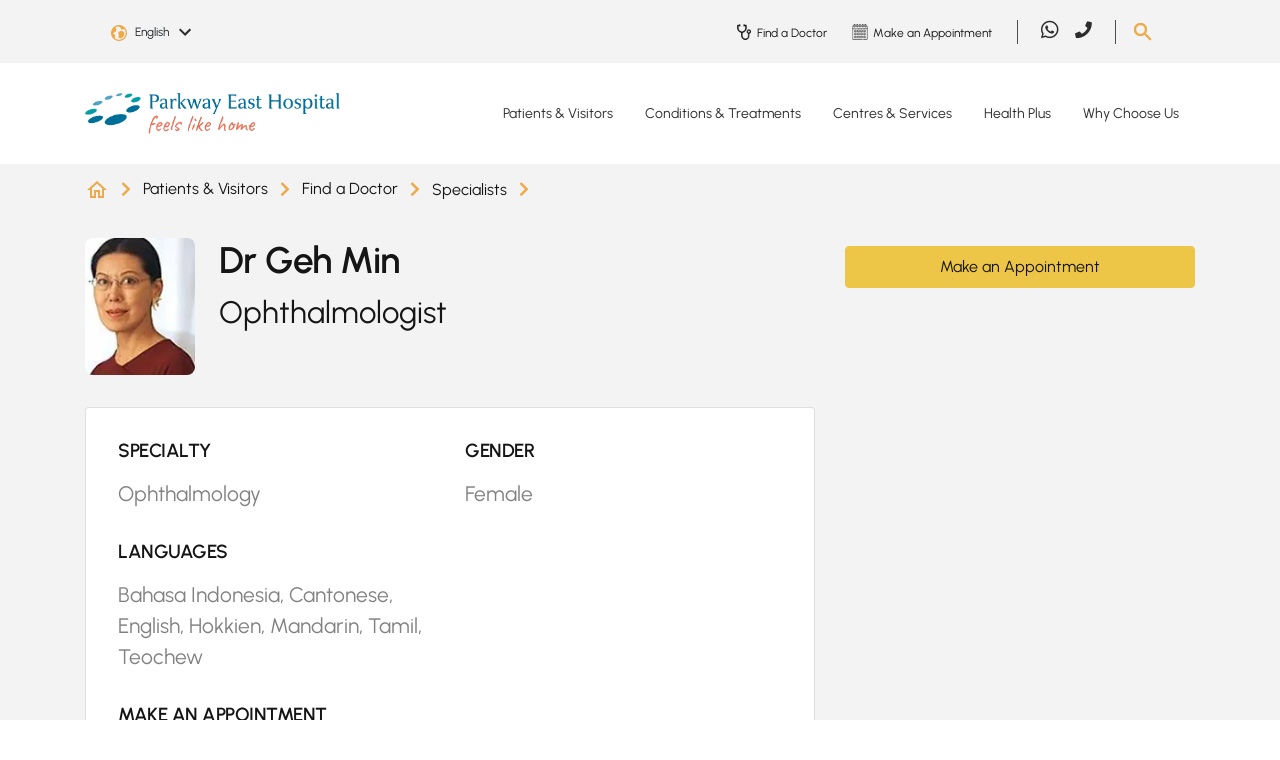

--- FILE ---
content_type: text/html; charset=utf-8
request_url: https://www.parkwayeast.com.sg/patient-services/specialists/profile/geh-min
body_size: 14734
content:
 <!DOCTYPE html> <html lang="en"> <head> <meta charset="utf-8" /> <meta name="viewport" content="width=device-width, initial-scale=1, shrink-to-fit=no"> <title>
	Dr Geh Min - Ophthalmologist (Eye Specialist) | Parkway East Hospital
</title> <!-- Favicons --> <link href="/ResourcePackages/PEH/assets/dist/images/favicon.ico" rel="icon" type="image/x-icon"> <meta class="elastic" name="page_language" content="EN"> <link rel="preload" as="style" href="/ResourcePackages/PEH/assets/dist/css/all.css"> <link rel="stylesheet" type="text/css" href="/ResourcePackages/PEH/assets/dist/css/all.css"> <link rel="preload" as="style" href="/ResourcePackages/PEH/assets/dist/css/bootstrap.min.css?v=20230316-1"> <link rel="stylesheet" type="text/css" href="/ResourcePackages/PEH/assets/dist/css/bootstrap.min.css?v=20230316-1"> <link rel="preload" as="script" href="/ResourcePackages/PEH/assets/dist/js/jquery.min.js"> <script type="text/javascript" src="/ResourcePackages/PEH/assets/dist/js/jquery.min.js"></script> <link rel="preload" as="script" href="/ResourcePackages/PEH/assets/dist/js/jquery-ui.min.js"> <script type="text/javascript" src="/ResourcePackages/PEH/assets/dist/js/jquery-ui.min.js"></script> <link rel="preload" as="script" href="/ResourcePackages/PEH/assets/dist/js/popper.min.js"> <script type="text/javascript" src="/ResourcePackages/PEH/assets/dist/js/popper.min.js"></script> <link rel="preload" as="script" href="/ResourcePackages/PEH/assets/dist/js/bootstrap.min.js"> <script type="text/javascript" src="/ResourcePackages/PEH/assets/dist/js/bootstrap.min.js"></script> <link rel="preload" as="script" href="/Scripts/PPADataLayer.js"> <script id="ppaScript" data-pagesite="peh" data-pagelang="en" type="text/javascript" src="/Scripts/PPADataLayer.js"></script>  <link rel="preload" as="style" href="/ResourcePackages/PEH/assets/dist/css/main.css?v=20250820-1"> <link rel="stylesheet" type="text/css" href="/ResourcePackages/PEH/assets/dist/css/main.css?v=20250820-1"> <link rel="preload" as="script" href="https://cdn.jsdelivr.net/npm/@elastic/app-search-javascript@8.2.0/dist/elastic_app_search.umd.js"> <script type="text/javascript" src="https://cdn.jsdelivr.net/npm/@elastic/app-search-javascript@8.2.0/dist/elastic_app_search.umd.js"></script> <link rel="preload" as="script" href="/ResourcePackages/PEH/assets/dist/js/custom.js?v=20250820-1"> <script type="text/javascript" src="/ResourcePackages/PEH/assets/dist/js/custom.js?v=20250820-1"></script> <script type="text/javascript" src="/ResourcePackages/PEH/assets/dist/js/vimeoplayer.min.js?v=20230418-1" defer></script> <script type="text/javascript" src="https://www.youtube.com/iframe_api" defer></script> <script type="text/javascript" src="/Mvc/Scripts/GlobalSearchHeader/widget-script.js?v=20230515-1" defer></script> <meta property="og:type" content="website" /><meta property="og:site_name" content="PEH" /><script type="text/javascript" src="https://www.parkwayeast.com.sg/docs/pehlibraries/js/tracking.js"></script><script type="text/javascript" src="https://www.parkwayeast.com.sg/docs/pehlibraries/js/core.js"></script><script type="text/javascript" src="https://www.parkwayeast.com.sg/docs/pehlibraries/js/aprimo-tracking-parkwayeast.js"></script><meta property="og:title" content="Dr Geh Min - Ophthalmologist (Eye Specialist) | Parkway East Hospital" /><meta property="og:image" content="https://cdn-assets-eu.frontify.com/s3/frontify-enterprise-files-eu/eyJwYXRoIjoiaWhoLWhlYWx0aGNhcmUtYmVyaGFkXC9hY2NvdW50c1wvYzNcLzQwMDA2MjRcL3Byb2plY3RzXC8yMDlcL2Fzc2V0c1wvZjdcLzI5MzAwXC9mZDdlNjc1MWFiYzVjYTBmYTgzZDYxODVkNGI2Y2I5MC0xNjM2NTk2MDM5LmpwZyJ9:ihh-healthcare-berhad:qhB3Sy_54CF4FAGk6MhP8IjWovXifW1SiCFdZoEnX0E?width={width}" /><link rel="canonical" href="https://www.mountelizabeth.com.sg/patient-services/specialists/profile/geh-min" /><meta class="elastic" name="page_title_h1" content="Dr Geh Min" /><meta class="elastic" name="summary" /><meta class="elastic" name="page_type" content="Specialists" /><meta property="og:url" content="https://www.parkwayeast.com.sg/patient-services/specialists/profile/geh-min" /><meta name="robots" content="noindex" /><script type="text/javascript">
ppaDataLayer.appointment = {};ppaDataLayer.filter={};ppaDataLayer.appointment.sourceDetail='null';ppaDataLayer.appointment.DoctorID='M01605E';ppaDataLayer.appointment.DoctorName='Geh Min';ppaDataLayer.appointment.MedicalSpecialty='ophthalmology';ppaDataLayer.appointment.Location='Parkway East Hospital';ppaDataLayer.filter.AlphabetF='null';
</script><meta name="description" content="Dr Geh Min is a Ophthalmologist (Eye Specialist) at Eye Clinic &amp; Surgery. Find more information about the clinic and book an appointment online." /><meta property="og:description" content="Dr Geh Min is a Ophthalmologist (Eye Specialist) at Eye Clinic &amp; Surgery. Find more information about the clinic and book an appointment online." /><script type="text/javascript">
(function(w,d,s,l,i){w[l]=w[l]||[];w[l].push({'gtm.start':

new Date().getTime(),event:'gtm.js'});var f=d.getElementsByTagName(s)[0],

j=d.createElement(s),dl=l!='dataLayer'?'&l='+l:'';j.async=true;j.src=

'https://www.googletagmanager.com/gtm.js?id='+i+dl;f.parentNode.insertBefore(j,f);

})(window,document,'script','dataLayer','GTM-TV6DD3');
</script><script type="text/javascript">
(function(w,d,s,l,i){w[l]=w[l]||[];w[l].push({'gtm.start':

new Date().getTime(),event:'gtm.js'});var f=d.getElementsByTagName(s)[0],

j=d.createElement(s),dl=l!='dataLayer'?'&l='+l:'';j.async=true;j.src=

'https://www.googletagmanager.com/gtm.js?id='+i+dl;f.parentNode.insertBefore(j,f);

})(window,document,'script','dataLayer','GTM-NPXZFRQ');
</script><style type="text/css" media="all">@media (max-width: 991px) {
  .footer-bottom {
    padding: 1rem 0 5.5rem;
  }
}</style><script type="text/javascript">
try {
const moEngageAppId = 'V9PDWAZ7X4NJIYJFXRMK0FYO';
const moEngageDebugMode = 0;

!function(e,n,i,t,a,r,o,d){var s=e[a]=e[a]||[];if(s.invoked=0,s.initialised>0||s.invoked>0)return console.error("MoEngage Web SDK initialised multiple times. Please integrate the Web SDK only once!"),!1;e.moengage_object=a;var l={},g=function n(i){return function(){for(var n=arguments.length,t=Array(n),a=0;a<n;a++)t[a]=arguments[a];(e.moengage_q=e.moengage_q||[]).push({f:i,a:t})}},u=["track_event","add_user_attribute","add_first_name","add_last_name","add_email","add_mobile","add_user_name","add_gender","add_birthday","destroy_session","add_unique_user_id","moe_events","call_web_push","track","location_type_attribute"],m={onsite:["getData","registerCallback"]};for(var c in u)l[u[c]]=g(u[c]);for(var v in m)for(var f in m[v])null==l[v]&&(l[v]={}),l[v][m[v][f]]=g(v+"."+m[v][f]);r=n.createElement(i),o=n.getElementsByTagName("head")[0],r.async=1,r.src=t,o.appendChild(r),e.moe=e.moe||function(){return(s.invoked=s.invoked+1,s.invoked>1)?(console.error("MoEngage Web SDK initialised multiple times. Please integrate the Web SDK only once!"),!1):(d=arguments.length<=0?void 0:arguments[0],l)},r.addEventListener("load",function(){if(d)return e[a]=e.moe(d),e[a].initialised=e[a].initialised+1||1,!0}),r.addEventListener("error",function(){return console.error("Moengage Web SDK loading failed."),!1})}(window,document,"script","https://cdn.moengage.com/webpush/moe_webSdk.min.latest.js","Moengage");
  
Moengage = moe({
	app_id: moEngageAppId,
	debug_logs: moEngageDebugMode
});
} catch (e)
{
  console.error(e);
}
</script><script type="application/json" id="sf-insight-metadata">
	{"contentMetadata":"{\"Id\":\"e21e072e-60a6-4e07-be58-abfc395f7636\",\"ContentType\":\"Page\",\"Title\":\"Specialist Profile\",\"CanonicalTitle\":\"Specialist Profile\",\"CanonicalUrl\":\"https://www.mountelizabeth.com.sg/patient-services/specialists/profile/geh-min\",\"Language\":\"en\",\"CreatedOn\":\"2022-10-21T03:44:38Z\",\"ModifiedOn\":\"2025-11-26T02:47:45.143Z\",\"SiteName\":\"PEH\",\"PageHierarchies\":[{\"Id\":\"3cb576b9-26c8-4a97-8104-dfbdb822d7f0\",\"Title\":\"Specialists\",\"Parent\":{\"Id\":\"3edbbb83-9542-473c-b719-db868056bd5a\",\"Title\":\"Page Types\"}}],\"PageId\":\"e21e072e-60a6-4e07-be58-abfc395f7636\"}","videosMetadata":"[]"}
</script><script type="application/json" id="sf-insight-settings">
	{"apiServerUrl":"https://sg-api.insight.sitefinity.com","apiKey":"b9d1aa64-079d-44d7-fc2e-a2c6a6f9f7dd","applicationName":"Website","trackingCookieDomain":"","keepDecTrackingCookieOnTrackingConsentRejection":false,"slidingExpirationForTrackingCookie":false,"maxAgeForTrackingCookieInDays":365,"trackYouTubeVideos":true,"crossDomainTrackingEntries":["admin-gleneagles.parkwayhealth.local:913","admin-parkwayeast.parkwayhealth.local:913","admin-mountelizabeth.parkwayhealth.local:903"],"strategy":"Persist|False","docsHrefTestExpressions":[".*\\/docs\\/.+\\.{1}.+((\\?|\\\u0026)sfvrsn=.+){1}$",".+((\\?|\\\u0026)sf_dm_key=.+){1}$"]}
</script><script type="text/javascript" src="/WebResource.axd?d=[base64]&amp;t=638702406400000000">

</script><script src="https://cdn.insight.sitefinity.com/sdk/sitefinity-insight-client.min.3.1.13.js" crossorigin="" async="async">

</script></head> <body>  






<div id="Body_TB5683E3F011_Col00" class="sf_colsIn header-body" data-sf-element="Container" data-placeholder-label="Header + Main Body"><div id="Body_TB5683E3F014_Col00" class="sf_colsIn main-header" data-sf-element="Container" data-placeholder-label="Main Header">
<!-- Google Tag Manager (noscript) -->

<noscript><iframe src=https://www.googletagmanager.com/ns.html?id=GTM-TV6DD3

height="0" width="0" style="display:none;visibility:hidden"></iframe></noscript>

<!-- End Google Tag Manager (noscript) -->
<!-- Google Tag Manager (noscript) -->

<noscript><iframe src=https://www.googletagmanager.com/ns.html?id=GTM-NPXZFRQ

height="0" width="0" style="display:none;visibility:hidden"></iframe></noscript>

<!-- End Google Tag Manager (noscript) --><div id="Body_TB5683E3F017_Col00" class="sf_colsIn header-bottom" data-sf-element="Container" data-placeholder-label="Bottom Header"><div id="Body_TB5683E3F019_Col00" class="sf_colsIn container" data-sf-element="Container" data-placeholder-label="Bottom Header Container">

    <style>
.desktop-only:not(.mobile-only) .lnk-bg-9473A5.nav-link:hover { background-color: #9473A5; color: #151515;}.desktop-only:not(.mobile-only) .lnk-bg-A8B852.nav-link:hover { background-color: #A8B852; color: #151515;}.desktop-only:not(.mobile-only) .lnk-bg-EDBBBC.nav-link:hover { background-color: #EDBBBC; color: #151515;}.desktop-only:not(.mobile-only) .lnk-bg-80BDDD.nav-link:hover { background-color: #80BDDD; color: #151515;}.desktop-only:not(.mobile-only) .lnk-bg-F8F8F8.nav-link:hover { background-color: #F8F8F8; color: #151515;}    </style>   


<div data-elastic-exclude class="desktop-main-menu desktop-only">
    <div class="row">
        <div class="col-xl-3 col-lg-3 col-12 logo">
            <a href="/">
                    <img width="255" height="37" src="/ResourcePackages/PEH/assets/dist/images/logo.png" alt="Parkway East Hospital" style="height:auto;" />
            </a>
        </div>
        <div class="col-xl-9 col-lg-9 col-12 main-menu">
                <nav class="navbar navbar-expand-lg">
                    <div class="collapse navbar-collapse">
                        <ul class="navbar-nav">
                                    <li class="nav-item dropdown">
                                            <a class="nav-link dropdown-toggle lnk-bg-9473A5 " href="/patient-visitors"> Patients &amp; Visitors</a>

                                        <ul class="dropdown-menu">
                                                    <li>
                                                        <a class="dropdown-item" href="/explore-maternity">Explore Maternity</a>
                                                    </li>
                                                    <li>
                                                        <a class="dropdown-item" href="/hospital-admissions">Hospital Admissions</a>
                                                    </li>
                                                    <li>
                                                        <a class="dropdown-item" href="/international-patients-guide">International Patients Guide</a>
                                                    </li>
                                                    <li>
                                                        <a class="dropdown-item" href="/hospital-wards-rooms">Hospital Wards &amp; Rooms</a>
                                                    </li>
                                                    <li>
                                                        <a class="dropdown-item" href="/hospital-facilities">Hospital Facilities</a>
                                                    </li>
                                                    <li>
                                                        <a class="dropdown-item" href="/billing-payment">Hospital Billing &amp; Payment</a>
                                                    </li>
                                                    <li>
                                                        <a class="dropdown-item" href="#">Price Guarantee Procedures</a>
                                                    </li>
                                                    <li>
                                                        <a class="dropdown-item" href="/visitor-information">Visitor Information</a>
                                                    </li>

                                                <ul style=background-color:#BFABC9>
                                                        <span>Patient Services</span>

                                                        <li>
                                                                <a class="dropdown-item" href="/find-doctor">Find a Doctor</a>
                                                        </li>
                                                        <li>
                                                                <a class="dropdown-item" href="/make-manage-appointment">Make or Manage Appointment</a>
                                                        </li>
                                                        <li>
                                                                <a class="dropdown-item" href="/hospital-bill-estimator">Estimate Your Bill</a>
                                                        </li>
                                                </ul>
                                        </ul>
                                    </li>
                                    <li class="nav-item dropdown">
                                            <a class="nav-link dropdown-toggle lnk-bg-A8B852 " href="/conditions-treatments"> Conditions &amp; Treatments</a>

                                        <ul class="dropdown-menu">
                                                    <li>
                                                        <a class="dropdown-item" href="/conditions-treatments/health-search-results">Health A-Z</a>
                                                    </li>
                                                    <li>
                                                        <a class="dropdown-item" href="/conditions-diseases">Conditions &amp; Diseases</a>
                                                    </li>
                                                    <li>
                                                        <a class="dropdown-item" href="/tests-treatments">Tests &amp; Treatments</a>
                                                    </li>
                                                    <li>
                                                        <a class="dropdown-item" href="/specialties">Specialties</a>
                                                    </li>

                                                <ul style=background-color:#CBD497>
                                                        <span>Featured Care Areas</span>

                                                        <li>
                                                                <a class="dropdown-item" href="/conditions-treatments/paediatric-care">Paediatric Care</a>
                                                        </li>
                                                        <li>
                                                                <a class="dropdown-item" href="/conditions-treatments/womens-health">Women&#39;s Health</a>
                                                        </li>
                                                        <li>
                                                                <a class="dropdown-item" href="/conditions-treatments/bone-health">Bone Health</a>
                                                        </li>
                                                </ul>
                                        </ul>
                                    </li>
                                    <li class="nav-item dropdown">
                                            <a class="nav-link dropdown-toggle lnk-bg-EDBBBC " href="/centres-services"> Centres &amp; Services</a>

                                        <ul class="dropdown-menu">
                                                    <li>
                                                        <a class="dropdown-item" href="/parkway-emergency-ambulance-medical-transport/overview">Ambulance and Medical Transport</a>
                                                    </li>
                                                    <li>
                                                        <a class="dropdown-item" href="/hearing-solutions/overview">Hearing Solutions</a>
                                                    </li>
                                                    <li>
                                                        <a class="dropdown-item" href="/laboratory-testing/overview">Laboratory Services</a>
                                                    </li>
                                                    <li>
                                                        <a class="dropdown-item" href="/nutrition-dietetics/overview">Nutrition &amp; Dietetics</a>
                                                    </li>
                                                    <li>
                                                        <a class="dropdown-item" href="/parkway-east-paediatric-clinic/overview">Parkway East Paediatric Clinic</a>
                                                    </li>
                                                    <li>
                                                        <a class="dropdown-item" href="/conditions-treatments/paediatric-care/parkway-east-paediatric-urgent-care-centre">Parkway East Paediatric Urgent Care Centre</a>
                                                    </li>
                                                    <li>
                                                        <a class="dropdown-item" href="/24hr-urgent-care-centre/overview">Parkway East Urgent Care Centre</a>
                                                    </li>
                                                    <li>
                                                        <a class="dropdown-item" href="/radiology-imaging/overview">Radiology &amp; Imaging</a>
                                                    </li>
                                                    <li>
                                                        <a class="dropdown-item" href="/rehabilitation/overview">Rehabilitation Services</a>
                                                    </li>

                                        </ul>
                                    </li>
                                    <li class="nav-item dropdown">
                                            <a class="nav-link dropdown-toggle lnk-bg-80BDDD " href="/health-plus"> Health Plus</a>

                                        <ul class="dropdown-menu">
                                                    <li>
                                                        <a class="dropdown-item" href="/health-plus/featured-topics">Browse Topics From A-Z</a>
                                                    </li>
                                                    <li>
                                                        <a class="dropdown-item" href="/health-plus/about-health-plus">About Health Plus</a>
                                                    </li>

                                        </ul>
                                    </li>
                                    <li class="nav-item dropdown">
                                            <a class="nav-link dropdown-toggle lnk-bg-F8F8F8 " href="/why-choose-us"> Why Choose Us</a>

                                        <ul class="dropdown-menu">
                                                    <li>
                                                        <a class="dropdown-item" href="/why-choose-us/parkway-east-hospital">Parkway East Hospital</a>
                                                    </li>
                                                    <li>
                                                        <a class="dropdown-item" href="/why-choose-us/awards-milestones">Our Awards, Accreditations &amp; Milestones</a>
                                                    </li>
                                                    <li>
                                                        <a class="dropdown-item" href="/why-choose-us/words-of-appreciation">Words of Appreciation</a>
                                                    </li>

                                        </ul>
                                    </li>
                        </ul>
                    </div>
                </nav>
        </div>
    </div>
</div>
</div>

</div>
<div id="Body_TB5683E3F016_Col00" class="sf_colsIn header-top" data-sf-element="Container" data-placeholder-label="Top Header"><div id="Body_TB5683E3F018_Col00" class="sf_colsIn container" data-sf-element="Container" data-placeholder-label="Top Header Container"><div class="row" data-sf-element="Row">
    <div id="Body_TB5683E3F041_Col00" class="sf_colsIn col-lg-3 col-md-5 col-sm-5 col-5 language-selector" data-placeholder-label="Login" data-sf-element="Column 1">    <div data-elastic-exclude class="dropdown page-language-selector">
        <button class="btn dropdown-toggle" type="button" id="langauageSelector" data-toggle="dropdown" aria-haspopup="true" aria-expanded="false">
            <span class="selected-language" data-nodeid="e21e072e-60a6-4e07-be58-abfc395f7636" data-current-language="en">English</span>
            <img src="/ResourcePackages/PEH/assets/dist/images/arrow-down-black.svg" alt="Down Arrow" />
        </button>
        <div class="dropdown-menu" aria-labelledby="langauageSelector">
                <a class="dropdown-item page-language-code" href="#" data-value="en" title="English">English</a>
                <a class="dropdown-item page-language-code" href="#" data-value="zh" title="中文">中文</a>
        </div>
    </div>
    <!-- Modal -->
    <div data-elastic-exclude class="modal fade" id="pageNotFoundModal" data-backdrop="static" data-keyboard="false" tabindex="-1" aria-labelledby="pageNotFoundModalLabel" aria-hidden="true">
        <div class="modal-dialog modal-sm">
            <div class="modal-content">
                <div class="modal-body">
                    <button type="button" class="close" data-dismiss="modal" aria-label="Close"><span aria-hidden="true">&times;</span></button>
                    <div class="modal-message" style="padding-bottom:20px;">The page you are looking for was moved, removed, renamed or might not have existed.</div>
                </div>
            </div>
        </div>
    </div>

    </div>
    <div id="Body_TB5683E3F041_Col01" class="sf_colsIn col-lg-1 col-md-2 col-sm-3 col-3 login" data-placeholder-label="Language Selector" data-sf-element="Column 2">
<div class="sf-content-block" >
    <div ><!--<a data-elastic-exclude="" class="primary-btn" href="#" data-sf-ec-immutable="">Login</a>-->
<button data-elastic-exclude="" type="button" class="outline_btn" style="font-size:.75rem;margin:0;pointer-events:none;font-weight:bold;display:none;" disabled="disabled">Beta</button></div>
</div>
    </div>
    <div id="Body_TB5683E3F041_Col02" class="sf_colsIn col-lg-5 col-md-2 col-sm-1 col-1 top-menu" data-placeholder-label="Top Menu" data-sf-element="Column 3"><div data-elastic-exclude class="desktop-only">
        <div class="sec-nav">
                <a href="/find-doctor">
                    <img src="https://cdn-assets-eu.frontify.com/s3/frontify-enterprise-files-eu/eyJvYXV0aCI6eyJjbGllbnRfaWQiOiJjbGllbnQtZGszOHhmd2NldmZ5cXJ2biJ9LCJwYXRoIjoiaWhoLWhlYWx0aGNhcmUtYmVyaGFkXC9maWxlXC9yNUtyNFpRUHZBaTNSbzF1RWRyUi5wbmcifQ:ihh-healthcare-berhad:UeFEXLWOpaDSsZWPkecgwLjNfXttYQKSVMeEcr1KSYY?sf_dm_key=IBfFnHhRDvZ_fsjGFnh98IUWt_52sjg0S7g9KiLSD0E1&amp;format=png" alt="Find a Doctor" width="20" height="19" />
                    <span>Find a Doctor</span>
                </a>
                <a href="/make-manage-appointment/make-appointment">
                    <img src="https://cdn-assets-eu.frontify.com/s3/frontify-enterprise-files-eu/eyJvYXV0aCI6eyJjbGllbnRfaWQiOiJjbGllbnQtZGszOHhmd2NldmZ5cXJ2biJ9LCJwYXRoIjoiaWhoLWhlYWx0aGNhcmUtYmVyaGFkXC9maWxlXC93dW9iZWJ6Y3ZWTHdFZG9ubWV4OC5wbmcifQ:ihh-healthcare-berhad:5R_oh5MPvoQ36bLxSekeESQGkvdBexRzakikXkiYitA?sf_dm_key=Dkd9UFGzo0JZ_BcXiV2Z7CnRV3qZky0aierbhwFCDAY1&amp;format=png" alt="Make an Appointment" width="20" height="19" />
                    <span>Make an Appointment</span>
                </a>
        </div>
</div>
    </div>
    <div id="Body_TB5683E3F041_Col03" class="sf_colsIn col-lg-2 col-md-2 col-sm-1 col-1 social-media" data-placeholder-label="Social Media" data-sf-element="Column 4">
<div class="sf-content-block" >
    <div ><div data-elastic-exclude="" class="desktop-only"><div class="navbar navbar-expand-lg "><div class="collapse navbar-collapse "><ul class="navbar-nav"><li class="nav-item"><a class="nav-link" href="https://wa.me/+6581113777" target="_blank" data-sf-ec-immutable="" analytics-id="Global Header" analytics-text="social sharing" analytics-label="whatsapp"><em class="fab fa-whatsapp"></em></a>
 </li><li class="nav-item"><a class="nav-link" href="tel:+6563773737" target="_blank" data-sf-ec-immutable="" analytics-id="Global Header" analytics-text="phone" analytics-label="parkwayeast"><em class="fas fa-phone" style="font-size:1.05rem;"></em></a>
 </li></ul></div></div></div></div>
</div>
    </div>
    <div id="Body_TB5683E3F041_Col04" class="sf_colsIn col-lg-1 col-md-1 col-sm-2 col-2 search" data-placeholder-label="Search" data-sf-element="Column 5">
<div class="sf-content-block" >
    <div ><img data-elastic-exclude="" id="search-btn" src="/ResourcePackages/PEH/assets/dist/images/search.png" data-sf-ec-immutable="" alt="Search button" /></div>
</div>
    </div>
</div>
    <div data-elastic-exclude id="searchContainer" class="search-box-container" 
        style="display: none"
        data-isrender="true"
        data-keywordTitle="Recommended keywords"
        data-listViewAll="View all results"
        data-searchKey="search-x3d6guzfawrnj5ggoyr1mg8c"
        data-endpointBase="https://parkway-elastic-production.ent.ap-southeast-1.aws.found.io"
        data-engineName="production-site-pages-peh-2"
        data-redirect="/global-pages?search={0}" 
        data-minLength="3"
        data-maxDesktop="5"
        data-maxMobile="3"
        data-elasticLanguage="EN"
        data-suggestKeywords="Specialist,Condition,Maternity,Symptom,Medical Professional">
        <div class="row justify-content-center">
            <div class="col-lg-4 col-md-8 col-sm-11 col-11">
                <div class="search-box-control">
                    <span tabindex="-1" class="gbl-searchbox-textcontrol" style="width: 100%;">
                        <input class="custom-input" id="globalSiteSearchBoxdf6b1f58327f487bb05db3fce6b88515" name="globalSiteSearchBox" type="text" placeholder="Search Parkway East Hospital" autocomplete="off">
                        <span unselectable="on" class="custom-clear close" title="clear" role="button" tabindex="-1"><span aria-hidden="true">&times;</span></span>
                        <button id="globalSiteSearchBoxSubmit" type="button" class="primary_btn search-btn"><i class="fas fa-search"></i></button>
                    </span>
                </div>
            </div>
        </div>
    </div>

</div>

</div>

    <style>
.mobile-dropdown .navbar-nav > .lnk-bg-9473A5.show > div,.mobile-dropdown .navbar-nav > .lnk-bg-9473A5.show > div a { background-color: #9473A5; color: #FFF;}.mobile-dropdown .navbar-nav > .lnk-bg-A8B852.show > div,.mobile-dropdown .navbar-nav > .lnk-bg-A8B852.show > div a { background-color: #A8B852; color: #FFF;}.mobile-dropdown .navbar-nav > .lnk-bg-EDBBBC.show > div,.mobile-dropdown .navbar-nav > .lnk-bg-EDBBBC.show > div a { background-color: #EDBBBC; color: #FFF;}.mobile-dropdown .navbar-nav > .lnk-bg-80BDDD.show > div,.mobile-dropdown .navbar-nav > .lnk-bg-80BDDD.show > div a { background-color: #80BDDD; color: #FFF;}.mobile-dropdown .navbar-nav > .lnk-bg-F8F8F8.show > div,.mobile-dropdown .navbar-nav > .lnk-bg-F8F8F8.show > div a { background-color: #F8F8F8; color: #FFF;}    </style>


<div data-elastic-exclude class="mobile-main-menu mobile-only">
    <div class="mobile-menu">
        <div class="container d-flex">
            <div class="logo flex-grow-1">
                <a href="/">
                        <img width="255" height="37" src="/ResourcePackages/PEH/assets/dist/images/logo.png" alt="Parkway East Hospital" />
                </a>
            </div>
            <button class="navbar-toggle mainmenu-toggler collapsed" data-toggle="collapse" data-target="#mainNavDropdown" aria-expanded="false">
                <span class="menu-label">Menu</span>
                <span id="toggle" class="navbar-toggler-icon">
                    <div class="one"></div>
                    <div class="two"></div>
                    <div class="three"></div>
                </span>
            </button>
        </div>
    </div>

        <div class="mobile-dropdown">
            <div class="navbar mainmenu-nav">
                <div class="navbar-collapse collapse in" id="mainNavDropdown">
                    <ul class="nav navbar-nav">
                                <li class="nav-item dropdown lnk-bg-9473A5">
                                    <span class="arrow-toggle dropdown-toggle" data-toggle="dropdown" aria-expanded="false"></span>
                                    <div>
                                        <span class="container">
                                                <a class="nav-link" href="/patient-visitors"> Patients &amp; Visitors</a>
                                        </span>
                                    </div>

                                    <ul class="dropdown-menu">
                                                <li class="nav-item">
                                                    <p class="container">
                                                        <a class="nav-link" href="/explore-maternity">Explore Maternity</a>
                                                    </p>
                                                </li>
                                                <li class="nav-item">
                                                    <p class="container">
                                                        <a class="nav-link" href="/hospital-admissions">Hospital Admissions</a>
                                                    </p>
                                                </li>
                                                <li class="nav-item">
                                                    <p class="container">
                                                        <a class="nav-link" href="/international-patients-guide">International Patients Guide</a>
                                                    </p>
                                                </li>
                                                <li class="nav-item">
                                                    <p class="container">
                                                        <a class="nav-link" href="/hospital-wards-rooms">Hospital Wards &amp; Rooms</a>
                                                    </p>
                                                </li>
                                                <li class="nav-item">
                                                    <p class="container">
                                                        <a class="nav-link" href="/hospital-facilities">Hospital Facilities</a>
                                                    </p>
                                                </li>
                                                <li class="nav-item">
                                                    <p class="container">
                                                        <a class="nav-link" href="/billing-payment">Hospital Billing &amp; Payment</a>
                                                    </p>
                                                </li>
                                                <li class="nav-item">
                                                    <p class="container">
                                                        <a class="nav-link" href="#">Price Guarantee Procedures</a>
                                                    </p>
                                                </li>
                                                <li class="nav-item">
                                                    <p class="container">
                                                        <a class="nav-link" href="/visitor-information">Visitor Information</a>
                                                    </p>
                                                </li>

                                        <div class="container">
                                                <ul class="nav navbar-nav featured-sub" style=background-color:#BFABC9>
                                                        <span>Patient Services</span>

                                                        <li class="nav-item">
                                                            <p class="container">
<a class="nav-link" href="/find-doctor">Find a Doctor</a>                                                            </p>
                                                        </li>
                                                        <li class="nav-item">
                                                            <p class="container">
<a class="nav-link" href="/make-manage-appointment">Make or Manage Appointment</a>                                                            </p>
                                                        </li>
                                                        <li class="nav-item">
                                                            <p class="container">
<a class="nav-link" href="/hospital-bill-estimator">Estimate Your Bill</a>                                                            </p>
                                                        </li>
                                                </ul>
                                        </div>
                                    </ul>
                                </li>
                                <li class="nav-item dropdown lnk-bg-A8B852">
                                    <span class="arrow-toggle dropdown-toggle" data-toggle="dropdown" aria-expanded="false"></span>
                                    <div>
                                        <span class="container">
                                                <a class="nav-link" href="/conditions-treatments"> Conditions &amp; Treatments</a>
                                        </span>
                                    </div>

                                    <ul class="dropdown-menu">
                                                <li class="nav-item">
                                                    <p class="container">
                                                        <a class="nav-link" href="/conditions-treatments/health-search-results">Health A-Z</a>
                                                    </p>
                                                </li>
                                                <li class="nav-item">
                                                    <p class="container">
                                                        <a class="nav-link" href="/conditions-diseases">Conditions &amp; Diseases</a>
                                                    </p>
                                                </li>
                                                <li class="nav-item">
                                                    <p class="container">
                                                        <a class="nav-link" href="/tests-treatments">Tests &amp; Treatments</a>
                                                    </p>
                                                </li>
                                                <li class="nav-item">
                                                    <p class="container">
                                                        <a class="nav-link" href="/specialties">Specialties</a>
                                                    </p>
                                                </li>

                                        <div class="container">
                                                <ul class="nav navbar-nav featured-sub" style=background-color:#CBD497>
                                                        <span>Featured Care Areas</span>

                                                        <li class="nav-item">
                                                            <p class="container">
<a class="nav-link" href="/conditions-treatments/paediatric-care">Paediatric Care</a>                                                            </p>
                                                        </li>
                                                        <li class="nav-item">
                                                            <p class="container">
<a class="nav-link" href="/conditions-treatments/womens-health">Women&#39;s Health</a>                                                            </p>
                                                        </li>
                                                        <li class="nav-item">
                                                            <p class="container">
<a class="nav-link" href="/conditions-treatments/bone-health">Bone Health</a>                                                            </p>
                                                        </li>
                                                </ul>
                                        </div>
                                    </ul>
                                </li>
                                <li class="nav-item dropdown lnk-bg-EDBBBC">
                                    <span class="arrow-toggle dropdown-toggle" data-toggle="dropdown" aria-expanded="false"></span>
                                    <div>
                                        <span class="container">
                                                <a class="nav-link" href="/centres-services"> Centres &amp; Services</a>
                                        </span>
                                    </div>

                                    <ul class="dropdown-menu">
                                                <li class="nav-item">
                                                    <p class="container">
                                                        <a class="nav-link" href="/parkway-emergency-ambulance-medical-transport/overview">Ambulance and Medical Transport</a>
                                                    </p>
                                                </li>
                                                <li class="nav-item">
                                                    <p class="container">
                                                        <a class="nav-link" href="/hearing-solutions/overview">Hearing Solutions</a>
                                                    </p>
                                                </li>
                                                <li class="nav-item">
                                                    <p class="container">
                                                        <a class="nav-link" href="/laboratory-testing/overview">Laboratory Services</a>
                                                    </p>
                                                </li>
                                                <li class="nav-item">
                                                    <p class="container">
                                                        <a class="nav-link" href="/nutrition-dietetics/overview">Nutrition &amp; Dietetics</a>
                                                    </p>
                                                </li>
                                                <li class="nav-item">
                                                    <p class="container">
                                                        <a class="nav-link" href="/parkway-east-paediatric-clinic/overview">Parkway East Paediatric Clinic</a>
                                                    </p>
                                                </li>
                                                <li class="nav-item">
                                                    <p class="container">
                                                        <a class="nav-link" href="/conditions-treatments/paediatric-care/parkway-east-paediatric-urgent-care-centre">Parkway East Paediatric Urgent Care Centre</a>
                                                    </p>
                                                </li>
                                                <li class="nav-item">
                                                    <p class="container">
                                                        <a class="nav-link" href="/24hr-urgent-care-centre/overview">Parkway East Urgent Care Centre</a>
                                                    </p>
                                                </li>
                                                <li class="nav-item">
                                                    <p class="container">
                                                        <a class="nav-link" href="/radiology-imaging/overview">Radiology &amp; Imaging</a>
                                                    </p>
                                                </li>
                                                <li class="nav-item">
                                                    <p class="container">
                                                        <a class="nav-link" href="/rehabilitation/overview">Rehabilitation Services</a>
                                                    </p>
                                                </li>

                                        <div class="container">
                                        </div>
                                    </ul>
                                </li>
                                <li class="nav-item dropdown lnk-bg-80BDDD">
                                    <span class="arrow-toggle dropdown-toggle" data-toggle="dropdown" aria-expanded="false"></span>
                                    <div>
                                        <span class="container">
                                                <a class="nav-link" href="/health-plus"> Health Plus</a>
                                        </span>
                                    </div>

                                    <ul class="dropdown-menu">
                                                <li class="nav-item">
                                                    <p class="container">
                                                        <a class="nav-link" href="/health-plus/featured-topics">Browse Topics From A-Z</a>
                                                    </p>
                                                </li>
                                                <li class="nav-item">
                                                    <p class="container">
                                                        <a class="nav-link" href="/health-plus/about-health-plus">About Health Plus</a>
                                                    </p>
                                                </li>

                                        <div class="container">
                                        </div>
                                    </ul>
                                </li>
                                <li class="nav-item dropdown lnk-bg-F8F8F8">
                                    <span class="arrow-toggle dropdown-toggle" data-toggle="dropdown" aria-expanded="false"></span>
                                    <div>
                                        <span class="container">
                                                <a class="nav-link" href="/why-choose-us"> Why Choose Us</a>
                                        </span>
                                    </div>

                                    <ul class="dropdown-menu">
                                                <li class="nav-item">
                                                    <p class="container">
                                                        <a class="nav-link" href="/why-choose-us/parkway-east-hospital">Parkway East Hospital</a>
                                                    </p>
                                                </li>
                                                <li class="nav-item">
                                                    <p class="container">
                                                        <a class="nav-link" href="/why-choose-us/awards-milestones">Our Awards, Accreditations &amp; Milestones</a>
                                                    </p>
                                                </li>
                                                <li class="nav-item">
                                                    <p class="container">
                                                        <a class="nav-link" href="/why-choose-us/words-of-appreciation">Words of Appreciation</a>
                                                    </p>
                                                </li>

                                        <div class="container">
                                        </div>
                                    </ul>
                                </li>

                            <li class="nav-item">
                                    <div class="cta-btn">
                                                <div class="container">
                                                    <a href="/find-doctor" style="background-color:#80BDDD"> Find a Doctor <span class="arrow-right"></span></a>
                                                </div>
                                                <div class="container">
                                                    <a href="/make-manage-appointment" style="background-color:#ECAA4B"> Make or Manage an Appointment <span class="arrow-right"></span></a>
                                                </div>
                                                <div class="container">
                                                    <a href="/explore-maternity" style="background-color:#A8B852"> Explore Maternity <span class="arrow-right"></span></a>
                                                </div>
                                    </div>

                                    <div class="container">
                                        <ul class="second-nav">
                                                <li>
                                                    <a href="/getting-to-parkway-east-hospital">
                                                        <div>
                                                            <img src="https://cdn-assets-eu.frontify.com/s3/frontify-enterprise-files-eu/eyJvYXV0aCI6eyJjbGllbnRfaWQiOiJjbGllbnQtZGszOHhmd2NldmZ5cXJ2biJ9LCJwYXRoIjoiaWhoLWhlYWx0aGNhcmUtYmVyaGFkXC9maWxlXC92NE5TNVNtenhMWlNFY2ZkNlBYZy5wbmcifQ:ihh-healthcare-berhad:k84YhpRXsi59DhTaxLJSA6tRQVtYv60aJkGeaarX3fM?sf_dm_key=BHVQwh1KF5rwXWGhwxwMT0iCh0Us7l1AukRNyCHazjo1&amp;format=png" alt="Our Location" width="20" height="19" />
                                                            <span>Our Location</span>
                                                        </div>
                                                    </a>
                                                </li>
                                                <li>
                                                    <a href="/contact-us">
                                                        <div>
                                                            <img src="https://cdn-assets-eu.frontify.com/s3/frontify-enterprise-files-eu/eyJvYXV0aCI6eyJjbGllbnRfaWQiOiJjbGllbnQtZGszOHhmd2NldmZ5cXJ2biJ9LCJwYXRoIjoiaWhoLWhlYWx0aGNhcmUtYmVyaGFkXC9maWxlXC8ycmdISkFUeUVYZ1RKZVpua1cxNC5wbmcifQ:ihh-healthcare-berhad:ZxAaBlFViTwAEdWhFaPWW-_at2AsZHNb2XOupwmdugM?sf_dm_key=EXFPPfF0jd4DmqfcuMiP2C1A02LJCMSn7gLAATg8IMc1&amp;format=png" alt="Contact Us" width="20" height="19" />
                                                            <span>Contact Us</span>
                                                        </div>
                                                    </a>
                                                </li>
                                        </ul>
                                    </div>
                            </li>

                        <li class="nav-item social">
                            <div class="container"><div data-elastic-exclude="" class="mobile-only"><div class="row"><div class="col-md-12 col-12"><span>Parkway East</span>
 <ul><li><a href="https://wa.me/+6581113777" target="_blank" data-sf-ec-immutable=""><em class="fab fa-whatsapp"></em><span>WhatsApp</span></a></li><li><a href="tel:+6563773737" target="_blank" data-sf-ec-immutable="" analytics-id="Global Header" analytics-text="phone" analytics-label="parkwayeast"><em class="fab fas fa-phone" style="font-size:1.05rem;"></em><span>Call</span></a></li></ul></div></div></div></div>
                        </li>
                    </ul>
                </div>
            </div>
        </div>
</div>

</div>
<div id="Body_TB5683E3F015_Col00" class="sf_colsIn main-body" data-sf-element="Container" data-placeholder-label="Main Body"><div id="Body_TB5683E3F022_Col00" class="sf_colsIn announcement" data-sf-element="Container" data-placeholder-label="Announcement"><div id="Body_TB5683E3F050_Col00" class="sf_colsIn container ga-container" data-sf-element="Container" data-placeholder-label="Announcement Container"><!-- Flexbox container for aligning the toasts -->
<div class="d-flex flex-column global-announcement" data-current-site="PEH"></div>

    <script type="text/javascript">
        var $glAnnouncement = $(".global-announcement");
        var glaStorageName = "PEHglobalann";
        var lStorageName = "PEHloaded";

        function loadStorage() {
            let session = sessionStorage.getItem("register");
            let t = Number(localStorage.getItem(lStorageName));
            if ((session == null || session == "") && t == 0) {
                localStorage.removeItem(glaStorageName);
            }
            localStorage.setItem(lStorageName, t + 1);
            sessionStorage.setItem("register", 1);
            loadGlobalAnnouncement();
        }

        function unloadStorage() {
            let t = Number(localStorage.getItem(lStorageName));
            localStorage.setItem(lStorageName, (t < 1 ? 0 : t - 1));
        }

        //window.onload = loadStorage;
        //window.onbeforeunload = unloadStorage;

        $(document).ready(function () {
            loadStorage();
        });

        $(window).on('beforeunload', function () {
            unloadStorage();
        });

        function loadGlobalAnnouncement()
        {
            try {
                let storedGlaValue = getStorageAnnouncement();
                var selBody = {
                    HiddenList: storedGlaValue
                }
                $.ajax({
                    type: "POST",
                    url: "/api/GlobalApi/GetGlobalAnnouncement",
                    async: true,
                    data: JSON.stringify(selBody),
                    contentType: "application/json",
                    success: function (response) {
                        if (response != null && response.IsSuccessful) {
                            $glAnnouncement.html(response.OutputHTML);
                            $(".toast").toast("show");
                        }
                    }
                });

                $(document).on("hidden.bs.toast", ".toast", function (event) {
                    setStorageAnnouncement($(this).attr("data-content-id"));
                });
            }
            catch (e) {
                console.error(e);
            }
        }

        function setStorageAnnouncement(dataId) {
            let storedArray = getStorageAnnouncement();
            if (storedArray.indexOf(dataId) < 0) {
                storedArray.push(dataId);
            }

            localStorage.setItem(glaStorageName, storedArray.toString());
        }

        function getStorageAnnouncement() {
            let storedArray = [];
            let storedData = localStorage.getItem(glaStorageName);
            if (storedData != null && storedData != "") {
                storedArray = storedData.split(",");
            }

            return storedArray;
        }
    </script>

</div>

</div>
<div id="Body_TB5683E3F024_Col00" class="sf_colsIn body-content" data-sf-element="Container" data-placeholder-label="Body Content"><div id="Body_TD471925E001_Col00" class="sf_colsIn grey-bg" data-sf-element="Container" data-placeholder-label="Grey Background"><div id="Body_TD471925E002_Col00" class="sf_colsIn breadcrumb-section" data-sf-element="Container" data-placeholder-label="Breadcrumb Section"><div id="Body_TD471925E004_Col00" class="sf_colsIn container" data-sf-element="Container" data-placeholder-label="Breadcrumb Container">


<div data-elastic-exclude>
    <nav aria-label="#ResourceNotFound: BreadcrumbResources,  BreadcrumbShowFullPath#">
        <ol class="sf-breadscrumb breadcrumb">
                        <li class="breadcrumb-item"><a href="/">Parkway East Hospital: Feels Like Home</a></li>
                        <li class="breadcrumb-item"><a href="/patient-visitors">Patients & Visitors</a></li>
                        <li class="breadcrumb-item"><a href="/find-doctor">Find a Doctor</a></li>
                        <li class="breadcrumb-item"><a href="/patient-services/specialists">Specialists</a></li>

        </ol>
    </nav>
</div>

<script type="text/javascript">
    $(document).ready(function () {
        for (var b = {
            "@context": "http://schema.org",
            "@type": "BreadcrumbList",
            itemListElement: []
        },
            d = document.evaluate('.//ol[@class="sf-breadscrumb breadcrumb"]/li', document.body),
            f = document.evaluate('.//ol[@class="sf-breadscrumb breadcrumb"]/li/a/@href', document.body),
            a,
            e,
            c = 0; null != (e = f.iterateNext());) a = d.iterateNext(), b.itemListElement.push({
                "@type": "ListItem",
                position: c + 1,
                item: {
                    "@id": window.location.origin + e.textContent,
                    name: a.textContent.trim()
                }
            }), c++;
        $("body").append('<script type="application/ld+json">' + JSON.stringify(b) + "<\/script>")
    });

</script>

</div>

</div>
<div id="Body_TD471925E003_Col00" class="sf_colsIn container pt-4 pb-6 doctors-detail" data-sf-element="Container" data-placeholder-label="Content"><div class="row" data-sf-element="Row">
    <div id="Body_TD471925E005_Col00" class="sf_colsIn col-lg-8 col-12 left-content" data-sf-element="Column 1" data-placeholder-label="Doctors Detail">

<div class="mp-profile row">
    <div class="col-12 profile">
        <div class="profile-img-box">
            <div class="profile-img">
                <picture>
                    <source media="(max-width:991px)" srcset="https://cdn-assets-eu.frontify.com/s3/frontify-enterprise-files-eu/eyJwYXRoIjoiaWhoLWhlYWx0aGNhcmUtYmVyaGFkXC9hY2NvdW50c1wvYzNcLzQwMDA2MjRcL3Byb2plY3RzXC8yMDlcL2Fzc2V0c1wvZjdcLzI5MzAwXC9mZDdlNjc1MWFiYzVjYTBmYTgzZDYxODVkNGI2Y2I5MC0xNjM2NTk2MDM5LmpwZyJ9:ihh-healthcare-berhad:qhB3Sy_54CF4FAGk6MhP8IjWovXifW1SiCFdZoEnX0E?width=129.17&amp;format=webp">
                    <img src="https://cdn-assets-eu.frontify.com/s3/frontify-enterprise-files-eu/eyJwYXRoIjoiaWhoLWhlYWx0aGNhcmUtYmVyaGFkXC9hY2NvdW50c1wvYzNcLzQwMDA2MjRcL3Byb2plY3RzXC8yMDlcL2Fzc2V0c1wvZjdcLzI5MzAwXC9mZDdlNjc1MWFiYzVjYTBmYTgzZDYxODVkNGI2Y2I5MC0xNjM2NTk2MDM5LmpwZyJ9:ihh-healthcare-berhad:qhB3Sy_54CF4FAGk6MhP8IjWovXifW1SiCFdZoEnX0E?width=120.75&amp;height=150&amp;crop=fp&amp;fp=0.5,0.5&amp;fp_zoom=1&amp;format=webp" alt="Dr Geh Min - Ophthalmology" fetchpriority="high" width="100%" height="auto" />
                </picture>
            </div>
            <div class="profile-text">
                <h1 class="profile-name"><b>Dr Geh Min</b></h1>
                <h2 class="profile-designation">Ophthalmologist</h2>
                            </div>
            <div class="medical-reviewer-box d-none"><a href="/medical-content-reviewers?sourceUrl=geh-min" title="Medical Reviewer"><img src="/images/default-source/icons/medical-reviewer.png" alt="Medical Reviewer" class="rounded-circle medical-reviewer-img" width="90" height="90" /></a></div>
        </div>
    </div>

    <div class="col-12">
        <div class="card personal-info white-bg-box">
            <div class="row">
                <div class="col-md-6 col-sm-12">
                        <h3 class="profile-item-title"><b>Specialty</b></h3>
                        <div class="profile-content">Ophthalmology</div>
                                                                <h3 class="profile-item-title"><b>Languages</b></h3>
                        <div class="profile-content">Bahasa Indonesia, Cantonese, English, Hokkien, Mandarin, Tamil, Teochew</div>
                </div>
                <div class="col-md-6 col-sm-12 profile-second-box">
                        <h3 class="profile-item-title"><b>Gender</b></h3>
                        <div class="profile-content">Female</div>
                                    </div>
            </div>

                <h3 class="profile-item-title"><b>MAKE AN APPOINTMENT</b></h3>
                <div class="contact-centers">
                        <a href="mailto:pepac@ihhhealthcare.com" class="btn" title="Email" analytics-id="Doctor Profile Links" analytics-text="call centre contact" analytics-label="email" data-moe-type="Email"><i class="far fa-envelope"></i></a>
                                            <a href="tel:+6563773737" class="btn" title="Hotline" analytics-id="Doctor Profile Links" analytics-text="call centre contact" analytics-label="phone" data-moe-type="Phone"><i class="fas fa-phone-alt"></i></a>
                                            <a href="https://wa.me/+6581113777" class="btn" title="Whatsapp" target="_blank" analytics-id="Doctor Profile Links" analytics-text="call centre contact" analytics-label="whatsapp" data-moe-type="Whatsapp"><i class="fab fa-whatsapp"></i></a>
                </div>

        </div>
    </div>

</div>
<script>
    var Global_DoctorName = "Geh Min";
    var Global_Gender = "Female";
    var Global_ImageUrl = "https://cdn-assets-eu.frontify.com/s3/frontify-enterprise-files-eu/eyJwYXRoIjoiaWhoLWhlYWx0aGNhcmUtYmVyaGFkXC9hY2NvdW50c1wvYzNcLzQwMDA2MjRcL3Byb2plY3RzXC8yMDlcL2Fzc2V0c1wvZjdcLzI5MzAwXC9mZDdlNjc1MWFiYzVjYTBmYTgzZDYxODVkNGI2Y2I5MC0xNjM2NTk2MDM5LmpwZyJ9:ihh-healthcare-berhad:qhB3Sy_54CF4FAGk6MhP8IjWovXifW1SiCFdZoEnX0E?width={width}";
    var Global_Designation = "Ophthalmologist";

    if (!isNullOrUndefinded(ppaDataLayer)) {
        ppaDataLayer.filter.insProviderF = getConditionInsuranceProvider();
    }

    $(document).ready(function () {
        $('[data-toggle="tooltip"]').tooltip();
        if (typeof viewProfile_doc_MoeEvent === 'function') {
            let moeVPro = { DoctorName: 'Dr Geh Min', Specialty: 'Ophthalmology', ServiceProvider: '', CurrentSite: 'PEH' };
viewProfile_doc_MoeEvent(moeVPro);        }
    });
    function getConditionInsuranceProvider() {
        //condition
        let insProvider = null;
        const currentUrl = new URL(window.location.href);
        const searchParams = new URLSearchParams(currentUrl.search);
        if (searchParams.has('sourceType') && searchParams.has('sourceDetail') && searchParams.get('sourceType') == 'condition-detail') {
            const conditionKey = searchParams.get('sourceDetail');
            const sessionSaveKey = 'pk_omp_' + conditionKey;
            var getSavedSearch = SearchRecallSameURL_GetCurrentObject(sessionSaveKey);
            if (getSavedSearch != null) {
                if (!isEmptyArray(getSavedSearch.SavedSearches.Insurance)) {
                    insProvider = getSavedSearch.SavedSearches.Insurance.join();
                }
            }
        }
        return insProvider;
    }
</script>
<style>
    h1 {
        font-size: 2.313rem;
    }

    h2 {
        font-size: 1.938rem;
    }

    @media (max-width: 991px) {
        h1 {
            font-size: 2.063rem;
        }

        h2 {
            font-size: 1.688rem;
        }
    }
</style>


<div class="row mp-portfolio">
                            <div class="col-12">
            <div class="card accreditations white-bg-box">
                <h3 class="profile-item-title"><b>Fellowship and accreditation</b></h3>
                <div class="profile-content"><ul>
<li><p>MBBS</p>
</li>
<li><p>FRCSEd (Ophthalmology)</p>
</li>
<li><p>FAMS (Ophthalmology)</p>
</li>
</ul>
</div>
            </div>
        </div>
    </div>


    <div class="row mp-pac">
        <div class="col-12">
            <div class="card white-bg-box">
                <h3 class="profile-item-title"><b>Contact Our Call Centre</b></h3>
            <div class="mp-pac-box">
                <h4 class="pac-name"><b>Parkway Support Centre</b></h4>
                                                    <div class="row">

                            <div class="col-12">
                                <label class="pac-label">24-hour helpline:</label>
                                <div class="pac-content">
                                        <span style="white-space: nowrap;">
                                            <a href="tel:+6567355000" title="24-hour helpline:" analytics-id="Doctor Profile Links" analytics-text="international contact" analytics-label="phone" data-moe-type="24hr" data-val="+6567355000" class="moe-vp-pac">+65 6735 5000</a>
                                        </span>
                                </div>
                            </div>
                        </div><div class="row">
                            <div class="col">
                                <label class="pac-label">Email:</label>
                                <div class="pac-content"><a href="mailto:cpac@ihhhealthcare.com" title="Email:" analytics-id="Doctor Profile Links" analytics-text="international contact" analytics-label="email" data-moe-type="Email" data-val="cpac@ihhhealthcare.com" class="moe-vp-pac">cpac@ihhhealthcare.com</a></div>
                            </div>
                    </div>
                            </div>
            </div>
        </div>
    </div>
    <div class="row mp-clinics">
        <div class="col-12">
            <div class="card white-bg-box">
                <h3 class="profile-item-title"><b>Clinic</b></h3>
                    <div class="clinic-box">
                            <h4 class="clinic-name"><b>Eye Clinic &amp; Surgery</b></h4>
                        <div class="clinic-address-box">
                            <label class="clinic-label">Address:</label>
                            <div class="clinic-address">
                                3 Mount Elizabeth #17-11<br />
Mount Elizabeth Medical Centre<br />
                                SG 228510
                            </div>
                        </div>
                            <div class="clinic-contact-box">
                                    <div class="clinic-tel">
                                        <label class="clinic-label">Tel:</label>
                                        <a href="tel:67329693&amp;67329694" data-val="67329693&amp;67329694" title="Clinic Telephone Number" analytics-id="Doctor Profile Links" analytics-text="clinic contact" analytics-label="phone">6732 9693 &amp; 6732 9694</a>
                                    </div>
                                                                    <div class="clinic-fax">
                                        <label class="clinic-label" analytics-id="Doctor Profile Links" analytics-text="clinic contact" analytics-label="fax">Fax:</label>
                                        6235 1676
                                    </div>
                            </div>
                    </div>
            </div>
        </div>
    </div>
    <script>
    var Global_PrimaryClinic = "Eye Clinic & Surgery";
    </script>


<div class="sf-content-block" >
    <div ><br /><div class="note">
  <div class="highlight-content">Note: Thinking of using insurance to cover your consultation fees? Learn more about the different types we may accept <a href="/billing-payment/using-your-insurance" data-sf-ec-immutable="">here</a>.</div>
</div></div>
</div>


    </div>
    <div id="Body_TD471925E005_Col01" class="sf_colsIn col-lg-4 col-12 right-sticky" data-sf-element="Column 2" data-placeholder-label="Sticky CTA"><div id="Body_C023_Col00" class="sf_colsIn make-appt-btn sticky-ctabtn desktop-only" data-sf-element="Container" data-placeholder-label="Container">    <div data-elastic-exclude class="desktop-only">
        <div class="scroll-back mobile-only"><a href="#back"><i class="fas fa-arrow-up"></i><br />Back to top</a></div>
        <a href="/make-manage-appointment/make-appointment?itemUrl=geh-min" class="secondary_btn invert_bkg full-width" title="Make an Appointment" analytics-id="Doctor Profile Links" analytics-text="make appointment">Make an Appointment</a>
    </div>   

<script>
    var Global_AppointmentUrl = "/make-manage-appointment/make-appointment?itemUrl=geh-min";
</script>
</div>

    </div>
</div>


<div id="Body_C010_Col00" class="sf_colsIn make-appointment-mobile-only" data-sf-element="Container" data-placeholder-label="Mobile CTA">    <div data-elastic-exclude class="mobile-only">
        <div class="scroll-back mobile-only"><a href="#back"><i class="fas fa-arrow-up"></i><br />Back to top</a></div>
        <a href="/make-manage-appointment/make-appointment?itemUrl=geh-min" class="secondary_btn invert_bkg full-width" title="Make an Appointment" analytics-id="Doctor Profile Links" analytics-text="make appointment">Make an Appointment</a>
    </div>   

<script>
    var Global_AppointmentUrl = "/make-manage-appointment/make-appointment?itemUrl=geh-min";
</script>
</div>

</div>

</div>
<div id="Body_TB5683E3F055_Col00" class="sf_colsIn jump-to-nav" data-sf-element="Container" data-placeholder-label="Quick Navigation/Jump To"><div data-elastic-exclude class="jump-to-container">
    <div class="jump-to-btn-group"><a class="btn-jump-to" href="#jumpToContent">Jump To <i class="fas fa-caret-right"></i></a></div>

    <div id="jumpToContent" class="jump-to-content">
    </div>
</div>
<script type="text/javascript">
if(typeof getPPAPageType === 'function'){
ppaDataLayer.page.pageType = getPPAPageType();
}
</script>

</div>

</div>

</div>

</div>
<div id="Body_TB5683E3F012_Col00" class="sf_colsIn footer" data-sf-element="Container" data-placeholder-label="Footer"><div id="Body_TB5683E3F013_Col00" class="sf_colsIn container" data-sf-element="Container" data-placeholder-label="Footer Container"><div class="row footer-top" data-sf-element="Row">
    <div id="Body_TB5683E3F028_Col00" class="sf_colsIn col-lg-4 col-12 about-meh" data-sf-element="Column 1" data-placeholder-label="About MEH">
<div class="sf-content-block" >
    <div ><div data-elastic-exclude="" class="text-center"><p>Parkway East Hospital is part of <a href="https://www.ihhhealthcare.com/ " target="_blank" data-sf-ec-immutable="">IHH Healthcare</a>, one of the world&rsquo;s largest integrated healthcare networks.</p><hr /><img src="/images/default-source/default-album/myhealth360-logo.png?sfvrsn=c3aa8f37_1" alt="MyHealth360" /><p>Download the MyHealth360 app to access an array of medical services conveniently.</p><div class="row"><div class="col-6"><a href="https://play.google.com/store/apps/details?id=com.parkwayhealth.sdhpatient" target="_blank" analytics-id="Global Footer" analytics-text="app download" analytics-label="android"><img src="https://cdn-assets-eu.frontify.com/s3/frontify-enterprise-files-eu/eyJwYXRoIjoiaWhoLWhlYWx0aGNhcmUtYmVyaGFkXC9hY2NvdW50c1wvYzNcLzQwMDA2MjRcL3Byb2plY3RzXC8yMDlcL2Fzc2V0c1wvNDBcLzMzODY4XC9kNWUwOTkyNzQ4NTZkYjUxNjFmNTI2Mzc3ODc0MDQ4MC0xNjQ2OTI0OTAwLnBuZyJ9:ihh-healthcare-berhad:M-8QtQYE0G-SzRw80ZpIx-4kQ1Ot5cgy_JE2CJwfqMY?width={width}&amp;format=webp" alt="Google Play" data-sf-ec-immutable="" /></a>
 </div><div class="col-6"><a href="https://apps.apple.com/app/id1455601884" target="_blank" analytics-id="Global Footer" analytics-text="app download" analytics-label="ios"><img src="https://cdn-assets-eu.frontify.com/s3/frontify-enterprise-files-eu/eyJwYXRoIjoiaWhoLWhlYWx0aGNhcmUtYmVyaGFkXC9hY2NvdW50c1wvYzNcLzQwMDA2MjRcL3Byb2plY3RzXC8yMDlcL2Fzc2V0c1wvNGFcLzMzNjE1XC82YWIwMDFlZmIwMjRmNmVlODBmMmFlOThmNzMxYTAxYy0xNjQ2OTI0MzgzLnBuZyJ9:ihh-healthcare-berhad:n8zS3TXCRsABWHqfxzpwN4D0AIJ8vpeMhi27R8VWhfI?width={width}&amp;format=webp" alt="App Store" data-sf-ec-immutable="" /></a>
 </div></div></div></div>
</div>
    </div>
    <div id="Body_TB5683E3F028_Col01" class="sf_colsIn col-lg-4 col-12 quick-links" data-sf-element="Column 2" data-placeholder-label="Quick Links">
<div class="sf-content-block" >
    <div ><ul data-elastic-exclude=""><li><a href="/getting-to-parkway-east-hospital" data-sf-ec-immutable="">Our Location</a></li><li><a href="/contact-us" data-sf-ec-immutable="">Contact Us</a></li><li><a href="/contact-us/feedback" data-sf-ec-immutable="">Feedback</a></li><li><a href="/frequently-asked-questions" data-sf-ec-immutable="">Frequently Asked Questions (FAQ)</a></li><li><a href="/events" data-sf-ec-immutable="">Events</a></li><li><a href="/medical-content-reviewers" data-sf-ec-immutable="">Medical Content Reviewers</a></li></ul></div>
</div>
    </div>
    <div id="Body_TB5683E3F028_Col02" class="sf_colsIn col-lg-4 col-12 newsletter" data-sf-element="Column 3" data-placeholder-label="Sign Up for Newsletter">
<div class="sf-content-block" >
    <div ><div data-elastic-exclude=""><h5><strong>Sign up for the latest health tips and articles!</strong></h5><p>Get trusted medical advice from our specialists, dietitians and physiotherapists directly in your inbox.</p><a class="primary_btn full-width" href="https://connect.ihhhealthcare.com/PEH/subscribe-normal?source=web" target="_blank" data-sf-ec-immutable="" analytics-id="Global Footer" analytics-text="email subscription" analytics-label="subscribe">Subscribe</a>
 <p><a href="https://www.facebook.com/ParkwayEastHospital" target="_blank" data-sf-ec-immutable="" analytics-id="Global Footer" analytics-text="social sharing" analytics-label="facebook"><em class="fab fa-facebook" style="font-size:30px;line-height:3;"></em></a>&nbsp;&nbsp;
 <a href="https://www.instagram.com/parkwayeasthospital/" target="_blank" data-sf-ec-immutable="" analytics-id="Global Footer" analytics-text="social sharing" analytics-label="instagram"><em class="fab fa-instagram" style="font-size:30px;line-height:3;"></em></a>&nbsp;&nbsp;
 <a href="https://www.youtube.com/@parkwayeasthospital" target="_blank" data-sf-ec-immutable="" analytics-id="Global Footer" analytics-text="social sharing" analytics-label="youtube"><em class="fab fa-youtube" style="font-size:30px;line-height:3;"></em></a>
 </p></div></div>
</div>
    </div>
</div>
<div id="Body_TB5683E3F029_Col00" class="sf_colsIn footer-bottom" data-sf-element="Container" data-placeholder-label="Bottom Footer"><div class="row" data-sf-element="Row">
    <div id="Body_TD658B37C067_Col00" class="sf_colsIn col-lg-12 copyright" data-sf-element="Column 1" data-placeholder-label="Column 1">
<div class="sf-content-block" >
    <div ><p data-elastic-exclude="">Copyright &copy; 2025 Parkway Holdings Limited. All rights reserved. <span>Company Registration no. 197400320R</span></p></div>
</div>
    </div>
</div>
<div class="row" data-sf-element="Row">
    <div id="Body_TD658B37C068_Col00" class="sf_colsIn col-lg-12 footer-links" data-sf-element="Column 1" data-placeholder-label="Column 1">
<div class="sf-content-block" >
    <div ><ul data-elastic-exclude=""><li><a href="/legal/terms-conditions" data-sf-ec-immutable="">Terms of Use</a></li><li><a href="https://www.ihhhealthcare.com/singapore/data-protection-notice" target="_blank" data-sf-ec-immutable="">Data Protection Notice</a></li><li><a href="https://www.ihhhealthcare.com/sustainability" target="_blank" data-sf-ec-immutable="">Sustainability</a></li><li><a href="/sitemap" data-sf-ec-immutable="">Sitemap</a></li></ul></div>
</div>
    </div>
</div>





<link rel="preconnect" href="https://cdn.moengage.com/" crossorigin />
<link rel="dns-prefetch" href="https://cdn.moengage.com/" />
<link rel="preconnect" href="https://sdk-01.moengage.com/" crossorigin />
<link rel="dns-prefetch" href="https://sdk-01.moengage.com/" />
<script src="https://cdn.moengage.com/webpush/moe_webSdk_webp.min.latest.js?app_id=V9PDWAZ7X4NJIYJFXRMK0FYO&cluster=DC_1"></script>
</div>

</div>

</div>




 <script type="application/json" id="PersonalizationTracker">
	{"IsPagePersonalizationTarget":false,"IsUrlPersonalizationTarget":false,"PageId":"e21e072e-60a6-4e07-be58-abfc395f7636"}
</script><script type="text/javascript" src="/WebResource.axd?d=[base64]&amp;t=638702407040000000">

</script> </body> </html>


--- FILE ---
content_type: image/svg+xml
request_url: https://www.parkwayeast.com.sg/ResourcePackages/PEH/assets/dist/images/post-it.svg
body_size: -798
content:
<svg width="32" height="32" viewBox="0 0 32 32" fill="none" xmlns="http://www.w3.org/2000/svg">
<g clip-path="url(#clip0_3207_98)">
<path d="M24.2362 27.4877C23.8722 27.4504 23.5429 27.7224 23.5096 28.089L23.4002 29.2596L16.0764 28.4237C15.7191 28.3797 15.3792 28.6437 15.3378 29.0103C15.2951 29.3756 15.5591 29.7063 15.9245 29.7476L23.9242 30.6623C23.9495 30.665 23.9749 30.6663 24.0002 30.6663C24.1522 30.6663 24.3015 30.6143 24.4202 30.517C24.5589 30.405 24.6469 30.241 24.6642 30.0623L24.8375 28.2143C24.8722 27.8477 24.6015 27.5223 24.2362 27.4877Z" fill="#2C2C2C"/>
<path d="M16.0791 6.82827L3.41277 5.33762C3.03409 5.29362 2.71679 5.55361 2.67148 5.9176L0.00485574 27.2504C-0.0164562 27.4264 0.032855 27.6051 0.14354 27.7451C0.252849 27.885 0.41422 27.9757 0.591528 27.9957L7.75135 28.8144C7.77803 28.8171 7.80203 28.8184 7.82866 28.8184C8.16196 28.8184 8.45133 28.5677 8.48995 28.2277C8.53264 27.8624 8.26865 27.5317 7.90328 27.4904L1.41282 26.7478L3.91407 6.73896L15.9231 8.15223C16.3044 8.20155 16.6217 7.93355 16.6631 7.56825C16.7071 7.20288 16.4444 6.87089 16.0791 6.82827Z" fill="#2C2C2C"/>
<path d="M23.1376 6.19634C22.8776 5.93634 22.4549 5.93634 22.1949 6.19634L18.8617 9.52957C18.6018 9.78956 18.6018 10.2122 18.8617 10.4722C18.9924 10.6015 19.163 10.6669 19.3337 10.6669C19.5044 10.6669 19.675 10.6016 19.8044 10.4722L23.1376 7.139C23.3976 6.87895 23.3976 6.45633 23.1376 6.19634Z" fill="#2C2C2C"/>
<path d="M31.9949 27.2518L29.3283 5.91894C29.283 5.55495 28.947 5.29627 28.5883 5.33896L26.751 5.55495C26.3844 5.59764 26.1231 5.92963 26.1671 6.29493C26.2097 6.66024 26.5431 6.92423 26.907 6.87892L28.087 6.74023L30.5883 26.7464L8.60079 29.2597L6.72484 9.25217L23.0084 7.33753C23.3751 7.29484 23.6364 6.96285 23.5924 6.59755C23.5497 6.23225 23.2111 5.96157 22.8525 6.01357L5.92217 8.00558C5.56349 8.04689 5.30349 8.36825 5.33687 8.72956L7.33682 30.0623C7.35413 30.2396 7.44213 30.405 7.58082 30.517C7.6995 30.6143 7.84881 30.6663 8.00081 30.6663C8.02612 30.6663 8.05149 30.665 8.07549 30.6636L31.4082 27.997C31.5856 27.9757 31.7469 27.8863 31.8562 27.7463C31.9669 27.6064 32.0175 27.4278 31.9949 27.2518Z" fill="#2C2C2C"/>
<path d="M24.667 1.33374C22.8283 1.33374 21.3337 2.8297 21.3337 4.66697C21.3337 6.50423 22.8284 8.0002 24.667 8.0002C26.5055 8.0002 28.0002 6.50423 28.0002 4.66697C28.0002 2.8297 26.5056 1.33374 24.667 1.33374ZM24.667 6.66692C23.5643 6.66692 22.667 5.76963 22.667 4.66697C22.667 3.56431 23.5643 2.66702 24.667 2.66702C25.7696 2.66702 26.6669 3.56431 26.6669 4.66697C26.6669 5.76963 25.7696 6.66692 24.667 6.66692Z" fill="#2C2C2C"/>
</g>
<defs>
<clipPath id="clip0_3207_98">
<rect width="32" height="32" fill="white"/>
</clipPath>
</defs>
</svg>
